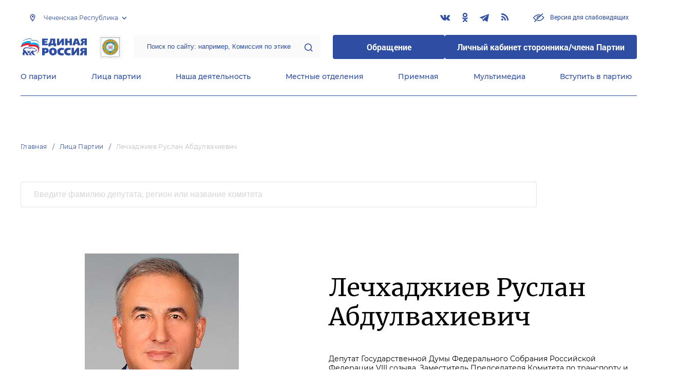

--- FILE ---
content_type: application/javascript
request_url: https://chechen.er.ru/js/block-persons-search.js?id=c053befde76037f929f3
body_size: 886
content:
(window.webpackJsonp=window.webpackJsonp||[]).push([[4],{11:function(e,s,n){e.exports=n("tRdf")},tRdf:function(e,s,n){(function(e){"undefined"==typeof extyl&&(window.extyl={}),void 0===extyl.personSearch&&(extyl.personSearch={_xhr:!1,init:function(){extyl.personSearch.initEvents()},initEvents:function(){var s=extyl.personSearch;e(".js-persons-search .js-persons-search-input").on("keyup",s.search)},search:function(){var s=extyl.personSearch,n=e(this).closest(".js-persons-search"),t=n.find(".js-persons-search-result");s._xhr&&s._xhr.abort(),s._xhr=e.ajax({dataType:"json",type:n.attr("data-method"),url:n.attr("data-action"),data:n.serialize(),success:function(e){t.html(s.searchBlock(e.data.regions,"Регионы")+s.searchBlock(e.data.foreign_categories,"Комитет",!0)+s.searchBlock(e.data.full_names,"Лица",!0)),t.html().length||t.html('<div class="result__box">\n    <div class="list list--one-by-one list__search-result">\n        <div class="list__item--empty">Результаты не найдены</div>\n    </div>\n</div>')}}).done((function(){s._xhr=null}))},searchBlock:function(e,s,n){"undefined"===n&&(n=!1);var t=extyl.personSearch,r="";for(var a in e)r+=t.searchItem(e[a],n);return r.length&&(r=t.searchWrapper(s,r)),r},searchWrapper:function(e,s){return'<div class="result__box">'+extyl.personSearch.searchTitle(e)+'       <div class="list list--one-by-one list__search-result">'+s+"       </div>   </div>"},searchTitle:function(e){return'<div class="bar bar--offsets-xs bar--padding-none bar__result">\n        <div class="title title__result">\n            <h5>'+e+"</h5>\n        </div>\n    </div>"},searchItem:function(e,s){return'<div class="list__item">\n        <a href="'+e.url+'" target="_blank" class="link link--several-lines">'+e.value+"        </a>\n    </div>"}}),e((function(){extyl.personSearch.init()}))}).call(this,n("EVdn"))}},[[11,0,1]]]);